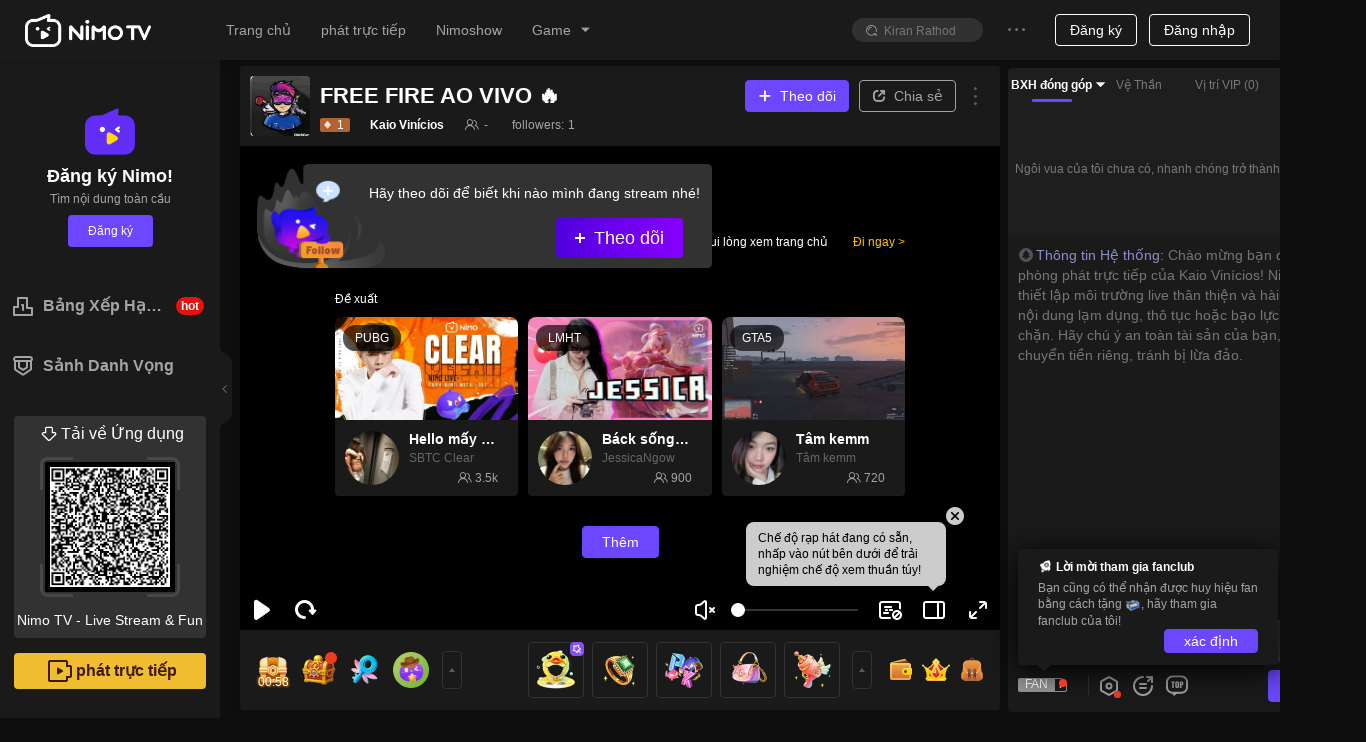

--- FILE ---
content_type: text/css; charset=utf-8
request_url: https://www.nimo.tv/nms/shared.room.bullet-screen-gift.3ffb9dacd9dd3bac.css
body_size: 1999
content:
.nimo-svga{position:relative}.nimo-svga canvas{position:absolute;left:0}.nimo-digit{background-image:url(//www.nimo.tv/nms/images/num@2x.564a2d1accc7a879.png);background-repeat:no-repeat;background-size:94px 14px;height:14px}.nimo-digit-type-mystery{background-image:url(//www.nimo.tv/nms/images/num-mystery.54330fab49433aa4.png)}.nimo-digit-1{background-position:0 0;width:7px}.nimo-digit-2{background-position:-7px 0;width:10px}.nimo-digit-3{background-position:-17px 0;width:9px}.nimo-digit-4{background-position:-26px 0;width:10px}.nimo-digit-5{background-position:-36px 0;width:9px}.nimo-digit-6{background-position:-45px 0;width:9px}.nimo-digit-7{background-position:-54px 0;width:9px}.nimo-digit-8{background-position:-63px 0;width:10px}.nimo-digit-9{background-position:-73px 0;width:11px}.nimo-digit-0{background-position:-84px 0;width:10px}.nimo-digit-lg{background-image:url(//www.nimo.tv/nms/images/combo_num@2x.c549f988a1463e9a.png);background-size:204px 26px;height:26px}.nimo-digit-lg.nimo-digit-x{background-position:0 0;width:19px}.nimo-digit-lg.nimo-digit-1{background-position:-19px 0;width:13px}.nimo-digit-lg.nimo-digit-2{background-position:-32px 0;width:19px}.nimo-digit-lg.nimo-digit-3{background-position:-51px 0;width:17px}.nimo-digit-lg.nimo-digit-4{background-position:-68px 0;width:19px}.nimo-digit-lg.nimo-digit-5{background-position:-87px 0;width:18px}.nimo-digit-lg.nimo-digit-6{background-position:-105px 0;width:19px}.nimo-digit-lg.nimo-digit-7{background-position:-124px 0;width:18px}.nimo-digit-lg.nimo-digit-8{background-position:-142px 0;width:20px}.nimo-digit-lg.nimo-digit-9{background-position:-162px 0;width:21px}.nimo-digit-lg.nimo-digit-0{background-position:-183px 0;width:21px}.nimo-bullet-screen__gift-world-banner{pointer-events:auto}.nimo-bullet-screen__gift-world-banner,.nimo-bullet-screen__gift-world-banner:hover,.nimo-bullet-screen__gift-world-banner:focus{color:#fff}.nimo-bullet-screen__gift-world-banner.move-right-enter,.nimo-bullet-screen__gift-world-banner.move-left-leave{-webkit-animation-duration:.3s;animation-duration:.3s}.nimo-bullet-screen__gift-world-banner__inner{background-color:transparent;-webkit-box-align:center;-webkit-align-items:center;align-items:center;width:470px;height:100px;margin:0 auto;display:-webkit-box;display:-webkit-flex;display:flex;position:relative}.nimo-bullet-screen__gift-world-banner__inner .bullet__gift-bg{z-index:-1;height:100px;position:absolute}.nimo-bullet-screen__gift-world-banner__inner .bullet__gift-content{box-sizing:border-box;-webkit-box-pack:justify;-webkit-justify-content:space-between;justify-content:space-between;-webkit-box-align:center;-webkit-align-items:center;align-items:center;width:100%;padding-left:90px;padding-right:16px}.nimo-bullet-screen__gift-world-banner__inner.v2 .bullet__gift-content{padding-left:16px;padding-right:109px}.nimo-bullet-screen__gift-world-banner__inner .gift-txt{word-break:keep-all;white-space:nowrap;-webkit-box-pack:start;-webkit-justify-content:flex-start;justify-content:flex-start;font-size:14px;display:-webkit-box;display:-webkit-flex;display:flex}.nimo-bullet-screen__gift-world-banner__inner .gift-rich-text{white-space:pre}.nimo-bullet-screen__gift-world-banner__inner .gift-name{color:#fdfa28;margin:0 8px}.nimo-bullet-screen__gift-world-banner__inner .gift-nick{color:#fdfa28;max-width:160px;margin:0 8px}.nimo-bullet-screen__gift-world-banner__open-btn-placeholder{width:91px}.nimo-bullet-screen__gift-world-banner__open-btn{color:#c15801;text-align:center;background-image:url(//www.nimo.tv/nms/images/gift_world_banner_open_btn@2x.bda90296243837a3.png);background-repeat:no-repeat;background-size:contain;width:91px;height:29px;line-height:29px}.nimo-bullet-screen__gift-world-banner__avatars{z-index:0;margin-right:14px;position:relative}.nimo-bullet-screen__gift-world-banner__avatars>.nimo-avatar{width:46px;height:46px;position:relative}.nimo-bullet-screen__gift-world-banner__avatars>.nimo-avatar:after{content:"";background:url(//www.nimo.tv/nms/images/world-banner-avatarbox.56937f4598424b06.png) 0 0/100% no-repeat;width:100%;height:100%;position:absolute;top:0;left:0}.nimo-bullet-screen__gift-world-banner__heart{z-index:1;background:url(//www.nimo.tv/nms/images/heart.7fd6539688c7ef89.png) 0 0/100% no-repeat;width:22px;height:22px;margin-left:-8.5px;margin-right:-8.5px;position:relative}.nimo-bullet-screen__gift-world-banner_blur-end{-webkit-mask-image:-webkit-gradient(linear,0 0,100% 0,color-stop(.95,#000),to(transparent));-webkit-mask-image:-webkit-linear-gradient(270deg,#000 95%,transparent 100%);-webkit-mask-image:linear-gradient(90deg,#000 95%,transparent 100%);mask-image:linear-gradient(90deg,#000 95%,transparent 100%)}[dir=rtl] .nimo-bullet-screen__gift-world-banner_blur-end{-webkit-mask-image:-webkit-gradient(linear,100% 0,0 0,color-stop(.95,#000),to(transparent));-webkit-mask-image:-webkit-linear-gradient(90deg,#000 95%,transparent 100%);-webkit-mask-image:linear-gradient(270deg,#000 95%,transparent 100%);mask-image:linear-gradient(270deg,#000 95%,transparent 100%)}@-webkit-keyframes marquee{0%{-webkit-transform:translate(0);transform:translate(0)}30%{-webkit-transform:translate(0);transform:translate(0)}to{-webkit-transform:translate(-100%);transform:translate(-100%)}}@keyframes marquee{0%{-webkit-transform:translate(0);transform:translate(0)}30%{-webkit-transform:translate(0);transform:translate(0)}to{-webkit-transform:translate(-100%);transform:translate(-100%)}}@-webkit-keyframes marqueeRtl{0%{-webkit-transform:translate(0);transform:translate(0)}30%{-webkit-transform:translate(0);transform:translate(0)}to{-webkit-transform:translate(100%);transform:translate(100%)}}@keyframes marqueeRtl{0%{-webkit-transform:translate(0);transform:translate(0)}30%{-webkit-transform:translate(0);transform:translate(0)}to{-webkit-transform:translate(100%);transform:translate(100%)}}.nimo-bullet-screen{pointer-events:none;-webkit-user-select:none;-moz-user-select:none;-ms-user-select:none;user-select:none;-webkit-touch-callout:none;z-index:9999;will-change:transform;-webkit-backface-visibility:hidden;backface-visibility:hidden;border:0;margin:20px 0;display:block;position:absolute;top:0;bottom:0;left:0;right:0;overflow:hidden;-webkit-transform:matrix3d(1,0,0,0,0,1,0,0,0,0,1,0,0,0,0,1);transform:matrix3d(1,0,0,0,0,1,0,0,0,0,1,0,0,0,0,1)}.nimo-bullet-screen .cmt{color:#fff;letter-spacing:0;text-shadow:-1px 0 #000,0 1px #000,1px 0 #000,0 -1px #000;-webkit-text-size-adjust:none;-moz-text-size-adjust:none;-ms-text-size-adjust:none;text-size-adjust:none;-webkit-transform-origin:0 0;transform-origin:0 0;word-break:keep-all;border-radius:4px;margin:0;padding:0 10px;font-family:-apple-system,BlinkMacSystemFont,Segoe UI,Helvetica,Arial,sans-serif;font-size:25px;line-height:32px;text-decoration:none;position:absolute;-webkit-transform:matrix3d(1,0,0,0,0,1,0,0,0,0,1,0,0,0,0,1);transform:matrix3d(1,0,0,0,0,1,0,0,0,0,1,0,0,0,0,1)}.nimo-bullet-screen .cmt.rshadow{text-shadow:-1px 0 #fff,0 1px #fff,1px 0 #fff,0 -1px #fff}@font-face{font-family:黑体;src:local(SimHei)}@font-face{font-family:宋体;src:local(SimSun)}@font-face{font-family:华文楷体;src:local(SimKai)}@font-face{font-family:幼圆;src:local(YouYuan)}@font-face{font-family:微软雅黑;src:local(Microsoft YaHei)}.nimo-bullet-screen--gift .cmt{-webkit-backface-visibility:hidden;backface-visibility:hidden;-webkit-transform-style:flat;transform-style:flat;text-shadow:none}.nimo-bullet-screen--gift a{pointer-events:auto}.c-gift-wrap{color:#fff;word-break:keep-all;white-space:nowrap;box-sizing:border-box;-webkit-box-pack:start;-webkit-justify-content:flex-start;justify-content:flex-start;-webkit-box-align:end;-webkit-align-items:flex-end;align-items:flex-end;font-size:14px;display:-webkit-inline-box;display:-webkit-inline-flex;display:inline-flex;position:relative}.c-gift-wrap .gift-nick{word-wrap:normal;white-space:nowrap;text-overflow:ellipsis;max-width:130px;margin-right:4px;display:inline-block;overflow:hidden}.c-gift-wrap .gift-logo{margin:0 4px}.c-gift-wrap .gift-num{color:#ffc000;font-weight:400;display:-webkit-inline-box;display:-webkit-inline-flex;display:inline-flex}.bullet__gift-bg{width:100%;height:100%;position:absolute;top:0;left:0}.bullet__gift-content{z-index:10;position:relative}.bullet__gift-wrap{-webkit-box-align:center;-webkit-align-items:center;align-items:center;width:200px;height:34px;padding-left:14px;padding-right:14px}.bullet__gift-wrap .bullet__gift-bg{background-repeat:no-repeat;background-size:contain}.bullet__gift-wrap .bullet__gift-content{white-space:nowrap;-webkit-box-align:center;-webkit-align-items:center;align-items:center;margin-top:5px}.bullet__gift-wrap .gift-nick{max-width:70px}.bullet__gift-wrap .gift-logo{width:36px;height:36px}.bullet__gift-wrap .gift-num{min-width:40px}.bullet__gift-wrap .gift-num--right{left:140px;right:auto}.bullet__gift-wrap .gift-num-txt{font-size:18px}@-webkit-keyframes LiveRoomMsgMarquee{0%{-webkit-transform:translate(0);transform:translate(0)}30%{-webkit-transform:translate(0);transform:translate(0)}to{-webkit-transform:translate(-100%);transform:translate(-100%)}}@keyframes LiveRoomMsgMarquee{0%{-webkit-transform:translate(0);transform:translate(0)}30%{-webkit-transform:translate(0);transform:translate(0)}to{-webkit-transform:translate(-100%);transform:translate(-100%)}}@-webkit-keyframes LiveRoomMsgMarqueeRtl{0%{-webkit-transform:translate(0);transform:translate(0)}30%{-webkit-transform:translate(0);transform:translate(0)}to{-webkit-transform:translate(100%);transform:translate(100%)}}@keyframes LiveRoomMsgMarqueeRtl{0%{-webkit-transform:translate(0);transform:translate(0)}30%{-webkit-transform:translate(0);transform:translate(0)}to{-webkit-transform:translate(100%);transform:translate(100%)}}.nimo-player__message-banner{box-sizing:border-box;pointer-events:auto;background-repeat:no-repeat;background-size:100% 100%;width:725px;height:88px;left:50%;-webkit-transform:translate(-50%);transform:translate(-50%)}.nimo-player__message-banner .content-container{margin:36px 128px 36px 129px;position:relative;overflow:hidden}.nimo-player__message-banner .content-container-random{margin-top:32px}.nimo-player__message-banner .content-container-svga{height:100%;margin:0 auto;position:relative}.nimo-player__message-banner .content-container-svga-inner{margin-left:21.8391%;margin-right:19.5402%;overflow:hidden}.nimo-player__message-banner .svga-banner{width:100%;height:100%;position:absolute}.nimo-player__message-banner .content{white-space:nowrap;display:inline-block}.nimo-player__message-banner .random-banner{width:100px;height:12px;display:inline-block}.nimo-player__message-banner .extra-content{left:136px}.nimo-player__message-banner .extra-content .extra-avatar-area{height:32px;top:50%;right:0;-webkit-transform:translateY(-50%);transform:translateY(-50%)}.nimo-player__message-banner .extra-content .extra-avatar-area .major-avatar,.nimo-player__message-banner .extra-content .extra-avatar-area .minor-avatar{width:32px;height:32px;margin:0 -4px}.nimo-player__message-banner .extra-content .extra-avatar-area .avatar-box{width:100%;height:100%;top:0;left:0}.nimo-player__message-banner .extra-content .nimo-avatar{width:32px;height:32px}.nimo-player__message-banner .extra-content .extra-img-contain img{width:auto}.nimo-player__message-banner .extra-img-suffix-img{width:100px;height:100px;position:absolute;top:50%;right:0;-webkit-transform:translateY(-50%);transform:translateY(-50%)}.nimo-player__message-banner .extra-gift-img{width:57px;height:57px;position:absolute;top:18px;right:129px}.nimo-room-message-banner-btn{color:#1a1a1a;text-shadow:0 5px 30px rgba(0,0,0,.16);background:gold;border-radius:4px;width:60px;height:24px;font-size:12px;font-weight:400;line-height:24px;position:absolute;right:0;box-shadow:0 5px 30px rgba(0,0,0,.16)}

--- FILE ---
content_type: application/javascript; charset=utf-8
request_url: https://www.nimo.tv/nms/31225.e90a1131f0c6c788.js
body_size: 244
content:
"use strict";(self.webpackChunknimo_web_frontend=self.webpackChunknimo_web_frontend||[]).push([[31225],{31225:function(n,t,e){e.r(t),t.default={fansDay:"Fans Day %s",fansDayDesc:"X2 độ th\xe2n mật, mau tăng cấp Bảng Fans",increaseTips:"Độ th\xe2n mật k\xeanh stream tăng %s, k\xedch hoạt Banner Thế Giới",doubleIntimacy:"X2 Độ Th\xe2n Mật",doubleIntimacyIntro:"Fans tặng Cỏ 4 L\xe1/ KC được x2 độ th\xe2n mật, tăng nhanh cấp Fans",sendGift:"Thưởng phong ph\xfa",sendGiftIntro:"Khi live sẽ quay thưởng bất ngờ, tặng qu\xe0",exclusiveContext:"Chuyện Vui Đặc Biệt",exclusiveContextIntro1:"V\xed d\xfa: Streamer mời Fans c\xf9ng chơi game",exclusiveContextIntro2:"Mỗi Streamer sẽ live chuyện vui đặc biệt nhất",fanDay:"Ng\xe0y Fans"}}}]);

--- FILE ---
content_type: application/javascript; charset=utf-8
request_url: https://www.nimo.tv/nms/42433.c2842dbcf4093373.js
body_size: 1533
content:
"use strict";(self.webpackChunknimo_web_frontend=self.webpackChunknimo_web_frontend||[]).push([[42433],{42433:function(n,e,t){t.r(e),e.default={announcement:"Th\xf4ng b\xe1o",onTheWay:"Streamer chưa online, h\xe3y xem c\xe1c k\xeanh kh\xe1c trước nh\xe9!",announcementEmpty:"Streamer rất tuyệt v\xe0 kh\xf4ng để lại g\xec.",decreaseClarity:"Giảm độ r\xf5",enterChannel:"V\xe0o ph\xf2ng ph\xe1t trực tiếp",reload:"Tải lại",send:"Gửi",switchTo:"Chuyển đổi sang",autoplayNoSupported:"Tr\xecnh duyệt của bạn kh\xf4ng hỗ trợ tự động ph\xe1t video",autoplayPlay:"Bấm để ph\xe1t",sendFailed:"Gửi thất bạn",pressEnter:"N\xf3i chuyện ch\xfat n\xe0o!",willStartAt:"sẽ bắt đầu v\xe0o",timeBeforeStart:"Bắt đầu sau:",subscribe:"Đăng k\xfd",subscribed:"Đ\xe3 đặt lịch!",aboutToStart:"Sắp bắt dầu!",liveNow:"Đang live!",rerun:"Ph\xe1t lại",loading:"Đang tải",play:"Bắt đầu",pause:"Tạm dừng",refresh:"L\xe0m mới",mute:"Tắt tiếng",unmute:"Mở tiếng",changeRate:"Đổi chất lượng video",disableBullet:"Tắt hiển thị comment",enableBullet:"Mở hiển thị comment",fullscreen:"To\xe0n m\xe0n h\xecnh",exitFullscreen:"Tho\xe1t to\xe0n m\xe0n h\xecnh",requestPIP:"Miniplayer",exitPIP:"Đ\xf3ng miniplayer",videoNotPublishYet:"Video chưa được xuất bản...",toHomePage:"Quay về Menu Ch\xednh",original:"nguy\xean",offlineAndToHomepage:"Streamer đang offline. Để xem th\xeam nhiền nội dung video, vui l\xf2ng xem trang chủ của streamer.",goNow:"Đi ngay",recommend:"Đề xuất",offlineAndShowVideoList:"Streamer đang offline. Bạn c\xf3 thể xem những video tuyệt vời n\xe0y trước n\xe8.",enableTheater:"Chế độ phim ảnh",disableTheater:"Tho\xe1t chế độ phim ảnh",videoReviewing:"Đang duyệt",videoReviewDidNotPass:"Kh\xf4ng thể xem lại video.",theaterModeTips:"Chế độ rạp h\xe1t đang c\xf3 sẵn, nhấp v\xe0o n\xfat b\xean dưới để trải nghiệm chế độ xem thuần t\xfay!",bulletScreenPosition:"Vị tr\xed",bulletScreenFontSize:"Cỡ chữ",bulletScreenSpeed:"Tốc độ",bulletScreenOpacity:"Độ mờ",autoplay:"Nhấn v\xe0o đ\xe2y để xem những đoạn livestream tuyệt vời",logoTips:"Nonton di Nimo Tv",downloadAppForAudioRoom:"Tải xuống ứng dụng Nimo TV, c\xf9ng tương t\xe1c giọng n\xf3i",showDanmu:"Hiển thị b\xecnh luận nổi",showPickMeDanmu:'Hiển thị nhận x\xe9t "PickMe"',danmuSettings:"C\xe0i đặt nhận x\xe9t nổi",clip:"Clip",joiningTip:"%s0 đang tham gia %s1.",cheerUp:"Mau đến cố vũ!",joinTip:"%s0 đ\xe3 tham gia %s1.",checkMatch:"Mau đến xem trận đấu đặc biệt!",host:"Host",cannot_sit:"Bạn kh\xf4ng phải chủ ph\xf2ng hoặc quản trị vi\xean, kh\xf4ng thể l\xean ghế n\xe0y",tryAgain:"Lỗi mạng, vui l\xf2ng thử lại",banClip:"Xin lỗi, streamer đ\xe3 cấm bạn sử dụng t\xednh năng quay clip trong ph\xf2ng trực tiếp hiện tại",yyf_got_too_many:"Nhận thất bại, số lượng nhận h\xf4m nay qu\xe1 nhiều.",yyf_gift_in_pack:"Qu\xe0 đang ph\xe1t v\xe0o t\xfai, thời hạn 1 giờ",back:"Trở về",clipPunishTips:"The content that can be edited contain is suspected of violating streaming regulations. Please try again later.",quality:"độ ph\xe2n giải",playShare:"Viewers are flooding in, bring your crew over!！"}}}]);

--- FILE ---
content_type: application/javascript; charset=utf-8
request_url: https://www.nimo.tv/nms/30052.74fe58719a968eab.js
body_size: 91
content:
"use strict";(self.webpackChunknimo_web_frontend=self.webpackChunknimo_web_frontend||[]).push([[30052],{30052:function(n,t,c){c.r(t),t.default={backpack:"T\xfai",myBackpack:"T\xfai của t\xf4i",backpackGuideText:"Mở rương b\xe1u, nhận qu\xe0 đặc biệt",backpackEmptyText:"T\xfai đang trống",hasExpired:"Qu\xe0 tặng đ\xe3 hết hạn.",giftSuccess:"Tặng qu\xe0 th\xe0nh c\xf4ng",validityPeriod:"C\xf3 %s0 c\xe1i %s1 sẽ tại %s2 hết hạn"}}}]);

--- FILE ---
content_type: application/javascript; charset=utf-8
request_url: https://www.nimo.tv/nms/94438.fbcedf73d474ba8e.js
body_size: 4534
content:
"use strict";(self.webpackChunknimo_web_frontend=self.webpackChunknimo_web_frontend||[]).push([[94438],{94438:function(n,a,t){t.r(a),a.default={err:"C\xf3 một vấn đề nhỏ với m\xe1y chủ.",yes:"x\xe1c định",no:"Hủy bỏ",save:"giữ g\xecn",gift_consume_failed:"Tặng qu\xe0 thất bại",gift_consume_success:"Tặng qu\xe0 th\xe0nh c\xf4ng",day:"ng\xe0y",live_coinsend_fail:"Số dư coin kh\xf4ng đủ, tặng qu\xe0 kh\xf4ng th\xe0nh c\xf4ng",fan_not_anchor:"Bạn chưa phải l\xe0 Streamer (streamer). H\xe3y bắt đầu ph\xe1t trực tiếp!",fan_start_stream:"Stream ngay",not_create_fan:"Bạn chưa tạo Fan Club",create_fan:"Tạo Fan Club",fan_badge:"Huy Hiệu Fan",fan_detail:"Th\xf4ng tin Fan",my_fan_badge:"Huy Hiệu Fan của t\xf4i",fan_detail2:"Thể lệ:",fan_detail3:"Th\xe0nh vi\xean trong c\xf9ng 1 Fan Club mang huy hiệu giống nhau, v\xe0 kh\xf4ng được chỉnh sửa.",fan_detail4:"T\xean huy hiệu giới hạn trong 4 k\xfd tự, kh\xf4ng bao gồm k\xfd tự đặc biệt, kh\xf4ng giống với tện Fan Club kh\xe1c v\xe0 kh\xf4ng được quảng c\xe1o.",fan_detail5:'Nếu t\xean huy hiệu phạm luật, hệ thống sẽ x\xf3a v\xe0 chuyển th\xe0nh chữ "FAN" mảu x\xe1m, vui l\xf2ng thay thế.C\xe1c sticker vi phạm sẽ bị xo\xe1 đi, vui l\xf2ng đổi lại.',fan_name_empty:"T\xean huy hiện Fan kh\xf4ng được để trống.",fan_name_sensitive:"T\xean huy hiệu Fan của bạn c\xf3 chứa k\xfd tự cấm. Vui l\xf2ng chỉnh sửa lại, cảm ơn.",fan_name_exclusive:"T\xean huy hiệu Fan của bạn c\xf3 chứa k\xfd tự bản quyền v\xe0 tr\xf9ng t\xean. Vui l\xf2ng chỉnh sửa lại, cảm ơn.",fan_name_space:"T\xean huy hiệu Fan kh\xf4ng được để trống hoặc c\xf3 khoảng trắng. Vui l\xf2ng chỉnh sửa lại, cảm ơn.",create_fan_success:"Bạn đ\xe3 tạo Fan Club th\xe0nh c\xf4ng!",edit_fan_success:"Chỉnh sửa th\xe0nh c\xf4ng!",fan_badge_form:"Huy Hiệu",fan_number:"Th\xe0nh Vi\xean",edit_fan:"Ch\xecnh sửa Fan Club",sure_modify_fan:"X\xe1c nhận %s0 l\xe0 t\xean huy hiệu Fan ch\xednh thức của bạn? )T\xean huy hiệu kh\xf4ng thể thay đổi sau khi được x\xe1c nhận)",join_fan:"Tham gia Fan Club",gift_ticket:"Tặng %s để gia nhập Fan Club!",fan_privilege:"Quyền lợi Fan Club",talk_badge:"Huy hiệu b\xecnh luận",everyday_prize:"Qu\xe0 tặng h\xe0ng ng\xe0y",fan_bullet:"B\xecnh luận của Fan",priority_order:"Sắp xếp ưu ti\xean",congratulate_fan:"Ch\xfac mừng bạn đ\xe3 trở th\xe0nh th\xe0nh vi\xean!",gain_fan:"Nhận huy hiệu",be_fan_detail:"Tặng qu\xe0 h\xe0ng ng\xe0y để tăng cấp độ v\xe0 nhận th\xeam nhiều quyền lợi!",streamer_not_createfan:"Chưa c\xf3 Fan Club",what_is_fan:"Fan l\xe0 g\xec?",fan_intimacy:"Th\xe2n mật:",today_grow:"Th\xe0nh t\xedch h\xf4m nay:",already_wear:"Đ\xe3 chỉ định",to_wear:"Chỉ định",to_gain:"Đạt được",current_room:"Ph\xf2ng hiện tại",not_gain:"Chưa đạt được",request_be_fan:"Tặng %s0 Kim Cương để đạt được 【%s1】 huy hiệu.",request_use_fanbullet:"Huy hiệu 【%s0】 của bạn được mở kh\xf3a ở cấp %s1. Tặng qu\xe0 cho streamer để l\xean cấp.",fan_levelup:"Tăng cấp độ Fan!",gain_privilege:"Đạt được %s0!",everyday_prize_arrive:"Th\xe0nh vi\xean được nhận qu\xe0 h\xe0ng ng\xe0y!",everyday_prize_arrive2:"Qu\xe0 của Fan Club: %s0*%s1 đ\xe3 được chuyển đến t\xfai của bạn. C\xe0ng chia sẻ t\xecnh cảm c\xe0ng bền l\xe2u! Qu\xe0 tặng sẽ được gửi mỗi ng\xe0y.",fan_not_streamer:"Để tạo Fan Club, bạn phải đạt cấp %s0.",check_my_backpack:"Xem g\xf3i qu\xe0 của t\xf4i",fan_not_create:"Chưa mở",fan_not_get:"Chưa đeo",cancel:"Hủy bỏ",fan_name_has_exist:"T\xean Huy Hiệu đ\xe3 được sử dụng, vui l\xf2ng sửa đổi",downloadApp:"Tải ứng dụng",fan_my_expression:"Sticker của T\xf4i",fan_allfans:"Fan List",fan_details1:"C\xf3 thể tải l\xean nhiều nhất 12 sticker; Sticker l\xe0 mục tuỳ chọn;",fan_details2:"C\xe1c sticker vi phạm sẽ bị xo\xe1 đi, vui l\xf2ng đổi lại;",fans_delete_emoji:"X\xe1c nhận xo\xe1?",fans_emoji_edit:"Sửa",fans_emoji_done:"Ho\xe0n Tất",fans_emoji_tip:"Vui l\xf2ng chọn stickers ứng với c\xe1c cấp độ Fans kh\xe1c nhau",fans_tip2:"C\xf3 thể tải l\xean nhiều nhất 12 stickers. C\xf3 thể c\xe0i đặt stickers cho c\xe1c cấp độ fan kh\xe1c nhau; C\xe0i đặt stickers l\xe0 kh\xf4ng bắt buộc",fans_emoji_review:"Đang duyệt",gain_use_fanbullet:"Đ\xe3 c\xf3 đặc quyền comment %s0",get_privilege_levelup:"Cấp %s0sẽ c\xf3 đặc quyền comment %s1",emoticon_send_failed_tips:"Gồm sticker chưa nhận được, vui l\xf2ng xo\xe1 đi gửi lại",emoticon_in_review:"%s0 hiển thị sticker đang duyệt",emoticon_level_up_to_use:"Huy hiệu fan cấp %s0 mới sử dụng được",fan_club_not_create:"Streamer n\xe0y chưa tạo một fanclub n\xe0o.",become_a_fan:"Ch\xfac mừng %s0 đ\xe3 trở th\xe0nh fan!",fan_level_up:"Ch\xfac mừng %s0 đ\xe3 n\xe2ng cấp l\xean %s1!",gain_emoticons:"Được ph\xe9p sử dụng nh\xe3n d\xe1n %s0!",gain_emoticons_levelup:"Ở cấp độ %s0, bạn được ph\xe9p sử dụng %s1 nh\xe3n d\xe1n!",gift_leaderboard:"BXH đ\xf3ng g\xf3p",fan_leaderboard:"BXH fan",have_not_join:"Bạn chưa tham gia fan club.",send_gift_join_fan_club:"Gửi một %s0 để tham gia fan club v\xe0 trở th\xe0nh số 1 của t\xf4i!",streamer_not_createfan1:"Streamer n\xe0y chưa tạo fan club.",get_level_badge:"Phải c\xf3 huy hiệu Lv%s0 【%s1】",send_gift_become_top1:"H\xe3y gửi kim cương hoặc gậy ph\xe1t s\xe1ng để trở th\xe0nh No.1 của t\xf4i!",fan_rank_rule:"Theo sự gia tăng độ th\xe2n thiết của fan trong 7 ng\xe0y qua",my_fan:"Quản l\xfd c\xe2u lạc bộ fan h\xe2m mộ",paidEmojis:"Biểu tượng trả ph\xed",subscribeGuide:"Tải xuống Ứng dụng Nimo, đăng k\xfd streamer v\xe0 sử dụng ngay biểu tượng cảm x\xfac độc quyền",notOpenSubscribe:"Streamer chưa c\xf3 dịch vụ đăng k\xfd theo d\xf5i v\xe0 kh\xf4ng thể sử dụng biểu tượng cảm x\xfac độc quyền",learnMore:"T\xecm hiểu th\xeam",emoticonLevelUpToUse:"Bạn cần tiếp tục đăng k\xfd %s0 th\xe1ng tới Lv. %s1, biểu tượng cảm x\xfac sẽ tự động mở kh\xf3a",payTitle:"Thanh to\xe1n",freeTitle:"Miễn ph\xed",fan_name_illegal:"T\xean fan club kh\xf4ng chứa c\xe1c k\xfd tự đặc biệt",newFansTipsTitle:"Lời mời tham gia fanclub",newFansTipsContent:"Bạn cũng c\xf3 thể nhận được huy hiệu fan bằng c\xe1ch tặng %s, h\xe3y tham gia fanclub của t\xf4i!",fanPrivilege:"Quyền lợi Fan Club",myFanBadge:"Huy Hiệu Fan của t\xf4i",notJoinTips:"Tặng %s0 %s1 hoặc qu\xe0 tặng trong 7 ng\xe0y để tham gia fanclub của t\xf4i.",oneKeyGift:"Tặng %s để tham gia ngay b\xe2y giờ",fanBadge:"Huy Hiệu Fan",vipSeats:"Vị tr\xed VIP",fanGift:"Qu\xe0 Fan",fanBarrage:"D\xf9ng thử miễn ph\xed",levelProgress:"Tiến độ level",todayGrowth:"Th\xe0nh t\xedch h\xf4m nay:",welcomeJoinFans:"Ch\xe0o mừng bạn đến với Fanclub của t\xf4i",gotFanPrivilege:"Đ\xe3 nhận được c\xe1c đặc quyền sau",vipSeat:"Vị tr\xed VIP",noGrowth:"Độ th\xe2n mật h\xf4m nay bằng 0, nếu 7 ng\xe0y li\xean tục kh\xf4ng tăng, độ th\xe2n mật sẽ giảm đi!",growthDown:"Độ th\xe2n mật h\xf4m nay%s, h\xe3y tặng qu\xe0 để kh\xf4i phục lại sự th\xe2n mật!",growthUpToLimit:"Mức độ th\xe2n mật của ng\xe0y h\xf4m nay %s, ng\xe0y h\xf4m nay đ\xe3 đạt đến giới hạn tr\xean",growthUp:"Mức độ th\xe2n mật của ng\xe0y h\xf4m nay %s0, giới hạn max của ng\xe0y h\xf4m nay l\xe0 %s1",levelUpTips:"Cấp fan tăng l\xean Lv %s!",goWebCreate:"Vui l\xf2ng truy cập trang web để tạo c\xe2u lạc bộ fan của bạn",goWebEdit:"Vui l\xf2ng v\xe0o trang web để chỉnh sửa c\xe2u lạc bộ fan của bạn",inReview:"Đang chờ xử l\xfd",inEdit:"Chỉnh sửa",clear:"Th\xf4ng tho\xe1ng",plsUploadBadge:"Vui l\xf2ng tải l\xean huy hiệu của bạn.",uploadRequirement:"Đảm bảo h\xecnh ảnh truyền tải tu\xe2n thủ nguy\xean tắc về huy hiệu Fan của Nimo. Nội dung vi phạm c\xe1c nguy\xean tắc n\xe0y sẽ bị từ chối v\xe0 c\xf3 thể dẫn đến c\xe1c vấn đề kh\xe1c với t\xe0i khoản của bạn.",requirementTitle:"H\xecnh ảnh tải l\xean phải ：",requirement1:"C\xf3 k\xedch thước tệp tối đa l\xe0 25kb",requirement2:"Kh\xf4ng phải h\xecnh động",requirement3:"C\xf3 backgroud trong suốt",submit:"Gửi đi",fansEmojisTips:"Tham gia c\xe2u lạc bộ Fan để d\xf9ng biểu tượng cảm x\xfac fan",joinIn:"Tham gia",badgeSubmited:"New fan badge is submitted.",concernAuditInfo:"Approval notice will be sent to Message Center within 5 working days.",luckyDiscountSlogan:"My lucky discount is ‘？’",check:"Check",luckyDiscount:"Lucky Discount",accept:"Nhận",be_the_first_fan:"Trở th\xe0nh Fan đầu ti\xean",fan_club:"Fanclub",donateInRoom:"Đến K\xeanh Stream tặng",increaseIntimacy:"Tặng qu\xe0 tăng Độ Th\xe2n Mật",goToLiveRoom:"Đến K\xeanh Stream",benefits:"Quyền lợi Fan",fanClubTask:"Nhiệm vụ",lastWeekAchievement:"Th\xe0nh tựu tuần trước",currentPoint:"Điểm hiện tại",renewsTask:"NV K\xfd Danh mỗi ng\xe0y 00:00 l\xe0m mới",task3Tips:"Mỗi ng\xe0y tặng 1 Qu\xe0 Kim Cương đầu+%s0",myContribution:"Đ\xf3ng g\xf3p của t\xf4i",bestFanClubOfLastWeek:"Fans Club mạnh nhất tuần trước",times:"%s0 lần",becomeFirst:"Trở th\xe0nh Fans Club đạt hạng đầu ti\xean",weekContribute:"Đ\xf3ng g\xf3p trong tuần",becomeFirstFan:"Trở th\xe0nh Fan đạt hạng đầu ti\xean",fanClubTaskRank:"Xếp hạng",levelDescription:"Giới thiệu cấp Fans Club",dailyCheckIn:"Điểm Danh Ng\xe0y",sendClover:"Tặng 1 Cỏ 4 L\xe1",sendDiamond:"Tặng 1 KC",support:"hỗ trợ",done:"Ho\xe0n th\xe0nh",joinFirst:"Cần tham gia Fan Club trước",chooseGift:"H\xe3y chọn qu\xe0",myBadge:"Huy Hiệu của t\xf4i",fanBadgeTip:"Huy chương streamer c\xe1 t\xednh",vipSeatsTip:"Trở th\xe0nh VIP K\xeanh Stream",fanGiftTip:"%s0%s1/ng\xe0y",fanBarrageTip:"Quyền theo d\xf5i: Biểu tượng cảm x\xfac",dailyGiftDesc:"Mỗi ng\xe0y gửi v\xe0o t\xfai đồ",levelUpTip:"T\xedch Độ Th\xe2n Mật tăng cấp huy chương",levelUpgradeTips:"Độ th\xe2n mật Fans đạt giới hạn, tăng cấp %s0 ngay.",upgrade:"Tăng cấp",close:"Đ\xf3ng",joinFansWithUpgrade:"Mua %s1 tăng cấp %s0",intimacyReachMax:"Độ th\xe2n mật Fans đạt giới hạn.",sortRule:"BXH Khu Vực",fanClub:"Fan Club",name:"T\xean",joinTime:"Thời gian v\xe0o",newFans:"Fans mới gia nhập 7 ng\xe0y gần đ\xe2y",shareRoom:"Chia sẻ k\xeanh stream",shareRoomTips:"C\xe0i đặt mới từ giới thiệu +50",fanDay:"Ng\xe0y Của Fans",exclusiveFanActivity:"Sự kiện d\xe0nh cho Fans",subscriptionLevelUpToUse:"Cấp %s c\xf3 thể đăng k\xfd",editBadgeNameConfirmTips:"T\xean fan club nữa năm mới đổi 1 lần, bạn chắc chắn đổi?",alreadyEditedBadgeName:"Bạn đ\xe3 đổi t\xean trong nửa năm qua",getPackTips:"Nhận được g\xf3i fan tăng cấp l\xean !",get:"R",joinFansReceive:"Nhận %s gia nhập ngay",upgradeFansReceive:"Nhận %s n\xe2ng cấp ngay",fansPack:"T\xfai fan chuy\xean thuộc %s",joinClubAndWithMe:"V\xe0o fan club với t\xf4i n\xe0o！",getBadge:"Nhận được",fanLevelUp:"Tăng cấp fans",badge:"Huy hiệu ngườ mới",luckyClover:"Cỏ Bốn L\xe1",diamonds:"Diamond",topUpToGet:"Nạp Nhận",followRewards:"Nạp lần đầu sẽ nhận được qu\xe0 đ\xe2y",rechargeSuccess:"Nạp th\xe0nh c\xf4ng! Ch\xfac mừng bạn nhận được",beenSentToBag:"Qu\xe0 đ\xe3 ph\xe1t v\xe0o t\xfai của bạn.",giftPackTips:"Qu\xe0 tặng từ g\xf3i chỉ c\xf3 thể được tặng trong ph\xf2ng trực tiếp nơi bạn mua.",needIntimacyToUpgrade:"Tăng %s độ th\xe2n mật để n\xe2ng cấp",sevenDaysUpgradeTitle:"7 ng\xe0y Mr Keys",emptyUpgradeFan:"Trở th\xe0nh Mr.Key đầu ti\xean",upgradeBadgeName:"Huy Hiệu *%s ng\xe0y",upgradeModalOkText:"Được",limitOfSend:"Trong đ\xf3 %s0 tối đa %s1",join_tip:"Trong 7 ng\xe0y t\xedch lũy đủ 40 điểm th\xe2n mật sẽ nhận ngay Huy hiệu fan",upgradeGiftTips:"Tăng l\xean LV %s0 sẽ nhận được qu\xe0 %s1, độ th\xe2n mật+%s2",upgradeGift:"Thưởng l\xean cấp",sendImmediately:"Tặng ngay",intimacyAdd:"Độ th\xe2n mật+%s",upgradeEffect:"Hiệu ứng l\xean cấp",badgeUpgrade:"Tăng cấp fan",upToStandardReward:"Thưởng đạt cấp",congrateUpgradeFansBadge:"Ch\xfac mừng huy hiệu fan n\xe2ng cấp tới LV%s",plsUseTransparentImg:"Vui l\xf2ng sử dụng ảnh c\xf3 nền trong suốt",modify:"Sửa"}}}]);

--- FILE ---
content_type: application/javascript; charset=utf-8
request_url: https://www.nimo.tv/nms/59362.8be2b00d2e49c6d3.js
body_size: 1875
content:
"use strict";(self.webpackChunknimo_web_frontend=self.webpackChunknimo_web_frontend||[]).push([[59362],{59362:function(n,i,h){h.r(i),i.default={givingBackFree:"Miễn ph\xed trả cho người xem",allowsReward:"Tham gia GroupUp, Nimo TV sẽ cung cấp qu\xe0 miễn ph\xed, gi\xfap bạn ho\xe0n cho người xem.",gatherMore:"Thu h\xfat th\xeam người xem",helpsToCall:"Tham gia GroupUp, h\xe3y c\xf9ng người xem của bạn k\xeau gọi người mới, nhận th\xeam Fans",setGoal:"Thiết lập mục ti\xeau",includesReferral:"GroupUp gồm 1 NV chia sẻ Nimo TV APP. Thiết lập 1 mục ti\xeau cho NV của bạn, để l\xe0m điều kiện nhận qu\xe0",claimGift:"Nhận qu\xe0",accordingGoal:"T\xf9y thuộc v\xe0o mục ti\xeau bạn đặt ra, Nimo TV sẽ cung cấp c\xe1c m\xf3n qu\xe0 kh\xe1c nhau. Số lượng mục ti\xeau mới c\xe0ng lớn, qu\xe0 tặng c\xe0ng phong ph\xfa.",shareInvite:"Chia sẻ & mời người d\xf9ng mới",togetherViewers:"Bạn c\xf9ng người xem chia sẻ live stream của m\xecnh, v\xe0 mời người d\xf9ng mới gia nhập",achieveGoal:"Đạt NV & tặng qu\xe0",shouldAchieve:"Trong v\xf2ng 2 giờ, đạt mục ti\xeau, nhận qu\xe0 ngay. Tất cả người xem c\xf3 tỷ lệ nhận được qu\xe0 của bạn, Fans c\xe0ng trung th\xe0nh, tỷ lệ nhận c\xe0ng cao",rewardViewers:"Miễn ph\xed trả cho người xem! Chia sẻ v\xe0 mời người d\xf9ng mới v\xe0o GroupUp!",chooseReferral:"Đặt số lượng mục ti\xeau để mời người d\xf9ng mới:",shareFollowingLink:"Chia sẻ link chỉ định:",copy:"Sao ch\xe9p",countNewViewers:"Để t\xednh to\xe1n ch\xednh x\xe1c số lượng th\xeam mới của bạn, h\xe3y chia sẻ link chỉ định",streamerShouldLeast:"Streamer cần mời tối thiểu%sngười mới",currentProgress:"Qu\xe1 tr\xecnh hoạt động",aboutToEnd:"Đếm ngược kết th\xfac:",streamerAndViewersGoal:"Streamer v\xe0 người xem c\xf9ng ho\xe0n th\xe0nh NV th\xeam mới v\xe0 nhận qu\xe0 miễn ph\xed",shareAgain:"Chia sẻ lần nữa",setting:"C\xe0i đặt",settedReferralGoal:"Đổ mục ti\xeau mới:",todayHasEnd:"GroupUp h\xf4m n\xe0y đ\xe3 kết th\xfac",totallyInvited:"T\xedch lũy mời %s người xem mới",hasSentAway:"%s0 tổng tặng %s1 qu\xe0",hasReceive:"%s0 nhận %s1",copied:"Đ\xe3 sao ch\xe9p link",shareNow:"Chia sẻ b\xe2y giờ, mở kh\xf3a tặng qu\xe0 miễn ph\xed!",shareTo:"Chia sẻ đến",freeGiftsDistributed:"Phần thưởng miễn ph\xed h\xf4m nay đ\xe3 hết! H\xe3y nhớ đến sớm v\xe0o ng\xe0y mai!",haventEnough:"Kh\xf4ng c\xf3 mời đủ kh\xe1n giả mới tham gia! Lần sau cố gắng, lấy thưởng đi!",tooSlow:"NV K\xe9o Người GroupUp tiến triển chậm! H\xe3y k\xeau gọi kh\xe1n giả của bạn tham gia, nhận qu\xe0 miễn ph\xed!",shareToStart:"Chia sẻ v\xe0 bắt đầu",shareInviteUnlock:"Chia sẻ v\xe0 mời%sbạn b\xe8 mở kh\xf3a qu\xe0",isTimeToGroup:"Đến l\xfac GroupUp rồi! Mời bạn b\xe8 đến Nimo TV App!",inviteMore:"Mời c\xe0ng nhiều bạn b\xe8 tải v\xe0 đăng k\xfd, c\xf3 th\xeam cơ hội nhận qu\xe0",shareStream:"Chia sẻ k\xeanh stream cho%s",inviteSuccessfully:"Mời th\xe0nh c\xf4ng %s bạn mới v\xe0o",inviteNewFriends:"Mời bạn b\xe8 tham gia GroupUp",groupupSuccess:"GroupUp th\xe0nh c\xf4ng",groupupFail:"GroupUp thất bại",youChoosen:"Bạn được chọn!",rewardsHasSent:"Đ\xe3 gửi đến t\xfai qu\xe0 của bạn",luckyOnes:"Người may mắn",comeToWinNext:"Kh\xf4ng c\xf3 mời đủ kh\xe1n giả mới tham gia! Lần sau cố gắng, lấy thưởng đi!",congratulationsOnWin:"Xin ch\xfac mừng bạn nhận được %s trong GroupUp. Phần thưởng đ\xe3 được đưa v\xe0o t\xfai bạn",congratulationsOncdkey:"Xin ch\xfac mừng bạn đ\xe3 nhận được %s trong GroupUp. Ch\xfang t\xf4i sẽ gửi CDKEY dưới dạng tin nhắn Nimo, nhớ kiểm tra.",imGivingAway:"Groupup! T\xf4i đang tặng %s0 miễn ph\xed, v\xe0o k\xeanh của t\xf4i ngay!",findInterestingStreamer:"T\xf4i ph\xe1t hiện một Streamer rất th\xfa vị %s0 đang tặng %s1, mau đến tham gia!",giftsHaveBeenSent:"T\xedch lũy tặng %s qu\xe0",keepSharing:"Số lượng người d\xf9ng mới kh\xf4ng đủ, kh\xf4ng thể quay thưởng. Tiếp tục chia sẻ lời mời.",end:"Kết th\xfac",gotIt:"Đ\xe3 hiểu",inviteMoreFriendsToDown:"Invite more friends to download to have a higher chance of winning.",timeToGroupupInvite:"Đ\xe3 đến l\xfac GroupUp rồi! Mời bạn b\xe8 tải về App Nimo TV!",shareAndInviteNew:"Chia sẻ v\xe0 mời %s bạn b\xe8 tải App Nimo TV",throughGroupUpShare:"Th\xf4ng qua GroupUp nhận %s lần chia sẻ, ng\xe0y mai tiếp tục!",groupupSuccessShareJoin:"GroupUp th\xe0nh c\xf4ng! Th\xf4ng qua GroupUp nhận %s0 lần chia sẻ, %s1 người xem tham gia, ng\xe0y mai tiếp tục",morePower:"Link chia sẻ của bạn đ\xe3 năng cấp!",congratulateOnGettingDraw:"Ch\xfac mừng bạn đ\xe3 nhận 1 cơ hội bốc thăm! Share link chia sẻ của bạn, sẽ mở 1 trận bốc thăm miễn ph\xed trong k\xeanh stream!",shareAndStart:"Chia sẻ v\xe0 bắt đầu bốc thăm",nextTime:"Lần sau nh\xe9"}}}]);

--- FILE ---
content_type: application/javascript; charset=utf-8
request_url: https://www.nimo.tv/nms/shared.room.liveRoomMarqueeBanner.99e04faa5ff3191c.js
body_size: 2117
content:
"use strict";(self.webpackChunknimo_web_frontend=self.webpackChunknimo_web_frontend||[]).push([[88358],{38747:function(e,t,n){n.r(t),n.d(t,{default:function(){return I}}),n(71670);var r=n(13007),a=n(61684),i=n(64348),o=n(45091),l=n(88342),u=n(60301),s=n(72047),c=n(30319),f=n.n(c),d=n(78464),m=n(96681),h=n(38931),p=n.n(h),g=n(88520),v=n(3455);function M(e,t){var n=Object.keys(e);if(Object.getOwnPropertySymbols){var r=Object.getOwnPropertySymbols(e);t&&(r=r.filter(function(t){return Object.getOwnPropertyDescriptor(e,t).enumerable})),n.push.apply(n,r)}return n}function y(){try{var e=!Boolean.prototype.valueOf.call(Reflect.construct(Boolean,[],function(){}))}catch(e){}return(y=function(){return!!e})()}var b=document.dir,w="rtl"===(void 0===b?"ltr":b),O=function(e){function t(e){var n,a,l;return(0,r.default)(this,t),a=t,l=[e],a=(0,o.default)(a),n=(0,i.default)(this,y()?Reflect.construct(a,l||[],(0,o.default)(this).constructor):a.apply(this,l)),(0,u.default)(n,"clearTimer",function(){n.timer&&clearTimeout(n.timer)}),(0,u.default)(n,"handleTransitionEnd",function(){var e=n.props,t=e.data;(0,e.onMoveLeave)(t)}),(0,u.default)(n,"getItemRef",function(e){n.itemRef=e;var t=null==e?void 0:e.offsetWidth;t&&!n.itemWidth&&(n.itemWidth=t)}),(0,u.default)(n,"getItemWidth",function(){return n.itemWidth||350}),(0,u.default)(n,"iconLoadCallback",function(){if(!n.callbackCalled){var e;n.callbackCalled=!0,n.itemWidth=null==(e=n.itemRef)?void 0:e.offsetWidth,(0,n.props.setNextMsgOrRate)(n.getItemWidth(),function(){n.setState({showAnimation:!0})})}}),(0,u.default)(n,"handleIconLoad",function(){n.iconLoadCallback(),n.setState({iconLoad:!0})}),(0,u.default)(n,"isIconLoad",function(){var e=n.state.iconLoad,t=(n.props.data||{}).sPreIcon;return!t||t&&e}),(0,u.default)(n,"handleUnknownIType",function(){var e=n.props,t=e.data,r=e.onMoveLeave;(0,e.setNextMsgOrRate)(350),r(t)}),(0,u.default)(n,"getAnimationStyles",function(){var e=n.state.showAnimation,t=n.props,r=t.rate,a=t.getMarqueeContainerWidth,i=w?{left:0,transform:"translateX(-100%)"}:{right:0,transform:"translateX(100%)"};if(e&&r&&n.isIconLoad()){var o=a(),l=n.getItemWidth();i.transition="transform ".concat((o+l)/r,"s linear"),i.transform=w?"translateX(".concat(o,"px)"):"translateX(-".concat(o,"px)")}return i}),n.state={showAnimation:!1,iconLoad:!1},n.timer=null,n.itemWidth=0,n.itemRef=null,n.callbackCalled=!1,n}return(0,l.default)(t,e),(0,a.default)(t,[{key:"componentDidMount",value:function(){var e=this.props,t=e.data,n=e.onMoveLeave,r=e.animationInitDuration,a=e.setNextMsgOrRate;this.timer=setTimeout(function(){a(350),n(t)},3e3*r),this.isIconLoad()&&this.iconLoadCallback()}},{key:"componentWillUnmount",value:function(){this.clearTimer(),this.timer=null}},{key:"render",value:function(){var e=this.props,t=e.className,n=e.data,r=e.prefixCls,a=n||{},i=a.sPreIcon,o=a.tRichText,l=p()(t,r,"n-as-abs"),c=this.getAnimationStyles();return s.createElement("div",{className:l,style:function(e){for(var t=1;t<arguments.length;t++){var n=null!=arguments[t]?arguments[t]:{};t%2?M(Object(n),!0).forEach(function(t){(0,u.default)(e,t,n[t])}):Object.getOwnPropertyDescriptors?Object.defineProperties(e,Object.getOwnPropertyDescriptors(n)):M(Object(n)).forEach(function(t){Object.defineProperty(e,t,Object.getOwnPropertyDescriptor(n,t))})}return e}({},c),onTransitionEnd:this.handleTransitionEnd,ref:this.getItemRef},s.createElement("div",{className:"marquee-item n-fx-cc"},i?s.createElement(v.A,{onLoad:this.handleIconLoad,className:"marquee-icon",src:i,width:35,imgStyle:{style:{height:"22px",width:"auto"}}}):null,s.createElement(g.A,{className:"c9 n-as-fs12 rich-text-container",imgHeight:30,imgStyle:{style:{height:"16px",width:"auto"}},richText:o,onUnknownIType:this.handleUnknownIType})))}}])}(s.PureComponent);function C(e,t){var n=Object.keys(e);if(Object.getOwnPropertySymbols){var r=Object.getOwnPropertySymbols(e);t&&(r=r.filter(function(t){return Object.getOwnPropertyDescriptor(e,t).enumerable})),n.push.apply(n,r)}return n}function x(e){for(var t=1;t<arguments.length;t++){var n=null!=arguments[t]?arguments[t]:{};t%2?C(Object(n),!0).forEach(function(t){(0,u.default)(e,t,n[t])}):Object.getOwnPropertyDescriptors?Object.defineProperties(e,Object.getOwnPropertyDescriptors(n)):C(Object(n)).forEach(function(t){Object.defineProperty(e,t,Object.getOwnPropertyDescriptor(n,t))})}return e}function W(){try{var e=!Boolean.prototype.valueOf.call(Reflect.construct(Boolean,[],function(){}))}catch(e){}return(W=function(){return!!e})()}var I=function(e){function t(e){var n,a,l;return(0,r.default)(this,t),a=t,l=[e],a=(0,o.default)(a),n=(0,i.default)(this,W()?Reflect.construct(a,l||[],(0,o.default)(this).constructor):a.apply(this,l)),(0,u.default)(n,"clearTimer",function(){n.timer&&(clearTimeout(n.timer),n.timer=null)}),(0,u.default)(n,"timerCallback",function(){n.timer=null,n.timerMs=null,n.setAllowNextMsg()}),(0,u.default)(n,"handleTextMsgBroadcast",function(e){null!=e&&e.length&&(e.forEach(function(e){var t;(null==(t=n.listQueue)?void 0:t.length)<300&&n.listQueue.push(e)}),n.consumeNextMsg())}),(0,u.default)(n,"getIncreasedId",function(){return n.increasedId+=1,n.increasedId}),(0,u.default)(n,"preprocessMsg",function(e){return(e||{}).__msgtype__===d.YI?x(x({},e),{},{_increasedId:n.getIncreasedId()}):null}),(0,u.default)(n,"handleMoveLeave",function(e){n.setState(function(t){var n=e._increasedId,r=t.list.filter(function(e){return e._increasedId!==n}),a={list:r};return null!=r&&r.length||(a.rate=0),a})}),(0,u.default)(n,"computeAndSetRate",function(e,t){n.setState(function(t){return t.rate?null:{rate:Math.round((e+n.getMarqueeContainerWidth())/10)}},function(){n.coolDownNextMsg(e,t)})}),(0,u.default)(n,"coolDownNextMsg",function(e,t){var r=n.state.rate;if(r){var a=e/r*1e3;n.timerMs=a,n.timer=setTimeout(function(){n.timerCallback()},a),"function"==typeof t&&t()}}),(0,u.default)(n,"setAllowNextMsg",function(){n.allowNextMsg=!0,n.consumeNextMsg()}),(0,u.default)(n,"consumeNextMsg",function(){n.setState(function(e){var t=e.list;if(n.allowNextMsg){var r=n.listQueue.shift();if(r)return n.allowNextMsg=!1,{list:t.concat(r)}}return null})}),(0,u.default)(n,"getMarqueeContainerRef",function(e){n.marqueeContainerRef=e,n.resizeMarqueeContainerWidth()}),(0,u.default)(n,"resizeMarqueeContainerWidth",function(){var e,t=null==(e=n.marqueeContainerRef)?void 0:e.offsetWidth;t&&(n.marqueeContainerWidth=t)}),(0,u.default)(n,"getMarqueeContainerWidth",function(){return n.marqueeContainerWidth||1e3}),(0,u.default)(n,"setNextMsgOrRate",function(e,t){n.state.rate?n.coolDownNextMsg(e,t):n.computeAndSetRate(e,t)}),(0,u.default)(n,"handleBrowserVisibleChange",function(e){e?(n.timerMs&&(n.clearTimer(),n.timer=setTimeout(function(){n.timerCallback()},n.timerMs)),Date.now()-n._lastHiddenTime>=1e4&&(n.listQueue=[])):(n._lastHiddenTime=Date.now(),n.clearTimer())}),n.state={list:[],rate:0},n.allowNextMsg=!0,n.increasedId=0,n.listQueue=[],n.marqueeContainerWidth=0,n.marqueeContainerRef=null,n._lastHiddenTime=0,n.timer=null,n.timerMs=null,n.resizeMarqueeContainerWidthWithThrottle=f()(n.resizeMarqueeContainerWidth,500),n}return(0,l.default)(t,e),(0,a.default)(t,[{key:"componentDidMount",value:function(){window.addEventListener("resize",this.resizeMarqueeContainerWidthWithThrottle)}},{key:"componentWillUnmount",value:function(){this.clearTimer(),window.removeEventListener("resize",this.resizeMarqueeContainerWidthWithThrottle)}},{key:"render",value:function(){var e=this,t=this.state,n=t.list,r=t.rate,a=this.props.className;return s.createElement(m.A,{onChange:this.handleBrowserVisibleChange},s.createElement(d.$D,{maxLen:300,interval:300,count:4,flushRemainder:0,onBroadcast:this.handleTextMsgBroadcast,preprocessMsg:this.preprocessMsg},s.createElement("div",{className:"n-as-w100 n-as-abs marquee-container",ref:this.getMarqueeContainerRef},null==n?void 0:n.map(function(t){return s.createElement(O,{className:a,key:t._increasedId,data:t,onMoveLeave:e.handleMoveLeave,rate:r,animationInitDuration:10,getMarqueeContainerWidth:e.getMarqueeContainerWidth,setNextMsgOrRate:e.setNextMsgOrRate})}))))}}])}(s.Component)}}]);